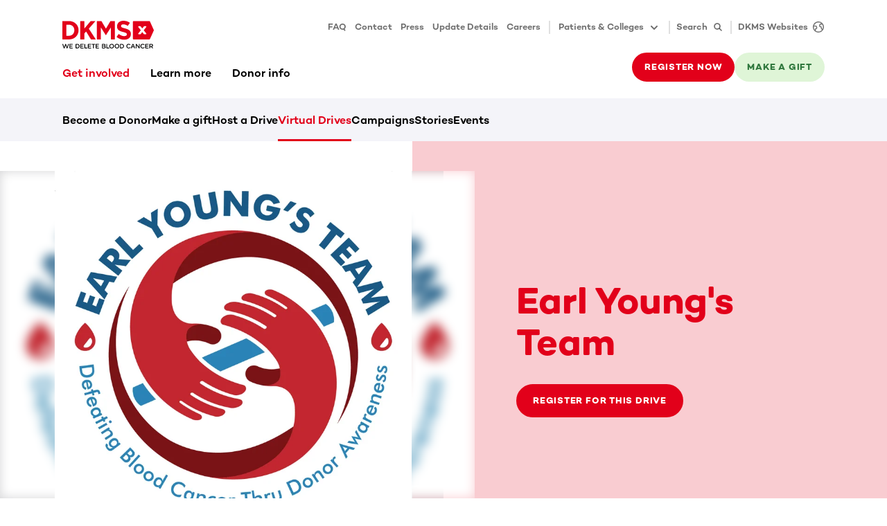

--- FILE ---
content_type: application/javascript
request_url: https://www.dkms.org/webpack-runtime-e9dbe854555e55b82a78.js
body_size: 4101
content:
!function(){"use strict";var e,t,a,n,c,o={},r={};function s(e){var t=r[e];if(void 0!==t)return t.exports;var a=r[e]={id:e,loaded:!1,exports:{}};return o[e].call(a.exports,a,a.exports,s),a.loaded=!0,a.exports}s.m=o,s.amdO={},e=[],s.O=function(t,a,n,c){if(!a){var o=1/0;for(p=0;p<e.length;p++){a=e[p][0],n=e[p][1],c=e[p][2];for(var r=!0,d=0;d<a.length;d++)(!1&c||o>=c)&&Object.keys(s.O).every(function(e){return s.O[e](a[d])})?a.splice(d--,1):(r=!1,c<o&&(o=c));if(r){e.splice(p--,1);var f=n();void 0!==f&&(t=f)}}return t}c=c||0;for(var p=e.length;p>0&&e[p-1][2]>c;p--)e[p]=e[p-1];e[p]=[a,n,c]},s.n=function(e){var t=e&&e.__esModule?function(){return e.default}:function(){return e};return s.d(t,{a:t}),t},a=Object.getPrototypeOf?function(e){return Object.getPrototypeOf(e)}:function(e){return e.__proto__},s.t=function(e,n){if(1&n&&(e=this(e)),8&n)return e;if("object"==typeof e&&e){if(4&n&&e.__esModule)return e;if(16&n&&"function"==typeof e.then)return e}var c=Object.create(null);s.r(c);var o={};t=t||[null,a({}),a([]),a(a)];for(var r=2&n&&e;"object"==typeof r&&!~t.indexOf(r);r=a(r))Object.getOwnPropertyNames(r).forEach(function(t){o[t]=function(){return e[t]}});return o.default=function(){return e},s.d(c,o),c},s.d=function(e,t){for(var a in t)s.o(t,a)&&!s.o(e,a)&&Object.defineProperty(e,a,{enumerable:!0,get:t[a]})},s.f={},s.e=function(e){return Promise.all(Object.keys(s.f).reduce(function(t,a){return s.f[a](e,t),t},[]))},s.u=function(e){return({82:"20bc247290f09e5cfe06e892806bd24ffe1e1ae3",168:"component---src-templates-pages-kontent-item-target-group-page-tsx",271:"component---src-templates-articles-kontent-item-careers-page-tsx",303:"split-test-widget",436:"64a5206edc8eef7ca75f43bf0a3b7248d367cf2c",523:"f33bca054eff360ce148aa6dcfc18b2937621e46",528:"component---src-templates-pages-kontent-item-text-page-tsx",857:"component---src-templates-pages-kontent-item-faq-page-tsx",871:"460f8bb67d5827d107d92c6cc4f3e810f6195cc9",915:"component---src-templates-pages-kontent-item-thank-you-page-tsx",959:"component---src-templates-pages-kontent-item-thank-you-page-dynamic-tsx",1134:"component---src-templates-articles-kontent-item-rich-text-modules-setup-tsx",1276:"component---src-templates-articles-kontent-item-virtual-drive-detail-page-tsx",1506:"c4af25bddbe27835f865a5196bab0f65073ef32c",2339:"component---src-templates-pages-kontent-item-home-page-tsx",2677:"component---src-templates-articles-kontent-item-article-page-campaign-tsx",2685:"7ac36a3587ed93000acffe2e97b2c90a9b850268",2927:"c3d5943f6760f6f30121c03bb7d321bafdb9ec60",2993:"bb31cf3c87d80e0ccdd392bdce9332936015c92b",3283:"component---src-templates-pages-kontent-item-press-media-and-assets-page-tsx",3342:"ea88be26",3368:"component---src-templates-articles-kontent-item-author-details-page-tsx",3506:"component---src-templates-pages-kontent-item-register-page-tsx",3998:"component---src-templates-pages-kontent-item-press-overview-page-tsx",4011:"14389b170fb284925181054db2057c05d8cebd4b",4036:"component---src-templates-pages-kontent-item-news-overview-tsx",4092:"component---src-templates-articles-kontent-item-article-press-tsx",4139:"component---src-templates-pages-kontent-item-vd-setup-tsx",4180:"component---src-templates-articles-kontent-item-event-tsx",4191:"a9a0923d1a4bae5c117b6e1ce33912604b9ae6b1",4223:"commons",4238:"component---src-templates-articles-kontent-item-article-page-news-tsx",4283:"e8cdd33f641b3666d8321cc508932f705f74d237",4355:"b95fa204e183d3034065e8d307389b4612d35bc6",4566:"a01a0a73408dbb67db60051915d17ee8ad4cc7d7",4647:"component---src-templates-pages-kontent-item-error-page-tsx",4713:"component---src-templates-pages-kontent-item-update-address-tsx",4720:"ce549d8a23766f65008dce321f1c563616b6d954",4738:"component---src-templates-pages-kontent-item-campaigns-overview-page-tsx",4991:"component---src-templates-pages-kontent-item-vd-create-drive-tsx",5221:"ea3ba726bfa6726c99908f6908c36199b73b78bb",5335:"component---src-templates-articles-kontent-item-article-page-learn-tsx",5393:"component---src-templates-pages-kontent-item-donor-area-topic-tsx",5726:"component---src-templates-pages-kontent-item-events-page-tsx",5766:"component---src-templates-pages-kontent-item-learn-topics-page-tsx",5966:"component---src-templates-articles-kontent-item-faq-detail-page-tsx",5991:"863a50ee541ddc1c6960db39b38fb43d05ea83e0",6025:"component---src-templates-articles-kontent-item-article-migration-tsx",6081:"component---src-templates-pages-kontent-item-events-archive-page-tsx",6166:"d6e1aeb5",6171:"component---src-templates-pages-kontent-item-registration-dialog-tsx",6178:"component---src-templates-pages-kontent-item-takeaction-overview-tsx",6386:"94021f9039a820334a1730c29e818de137903cd0",6414:"component---src-templates-pages-kontent-item-money-donation-page-tsx",6723:"component---src-templates-pages-kontent-item-vd-current-drives-tsx",6747:"component---src-templates-pages-kontent-item-press-fact-sheet-tsx",6976:"component---src-templates-articles-kontent-item-program-tsx",7841:"component---src-templates-pages-kontent-item-vd-help-tsx",7957:"component---src-templates-pages-kontent-item-vd-overview-tsx",8018:"component---src-templates-pages-kontent-item-vd-resource-library-tsx",8091:"32152846e146b8c599df8d7191198be4c2f48744",8178:"component---src-templates-articles-kontent-item-form-tsx",8311:"component---src-templates-pages-kontent-item-donor-card-auth-page-tsx",8425:"component---src-templates-pages-kontent-item-learn-overview-page-tsx",8597:"component---src-templates-articles-kontent-item-article-donor-area-tsx",8611:"component---src-templates-pages-kontent-item-donor-area-overview-page-tsx",8790:"component---src-templates-pages-kontent-item-programs-overview-tsx",9067:"71f91b508b8adf94c21bc603b7eeac1ca32b7911",9329:"component---src-templates-pages-kontent-item-contact-page-tsx",9542:"9bc7b08398068c98d45bfac0ebb130a28e6546a4",9747:"component---src-templates-articles-kontent-item-landing-page-tsx",9787:"0dbe4fe8182c1a6803fc4d76f2154d535612aa5b"}[e]||e)+"-"+{82:"84d52688272c23b438ad",168:"4ad921868497a1e8dc7a",179:"1f60c5c3fcf11511e0cd",271:"9c16d47904a429a3d1fc",303:"7ce49bce925068c7941b",436:"ca152329ee3e23551df0",523:"497659d9414958405eb3",528:"4360acfd114a65d2bf22",857:"694d98df24dc78a1ee3a",871:"f3fedd468755de691ea4",915:"4790b6b3ddb0ddb102a1",959:"72c05cbe07ea1275c9ff",1108:"e7525d113075d55285e5",1134:"a4e3e68b12fcaadbe265",1174:"7bfab7836a8e400e846f",1276:"f392170f2aee62b048bd",1452:"bea48b44c76a94660b37",1506:"0cb73d1b7956f08ee078",1507:"4eeab90255470db9dadf",2319:"afc8b9252bfad3b34eb7",2339:"dcee4ff59066f55d46b2",2479:"165e2f920617a90e7278",2677:"d8dd7ad70e7c18bbc426",2685:"1269b833c701f722e35c",2927:"921156701b44248fd8b6",2993:"58e90acf9c9d9a24a98c",3283:"74ad4b96a92562b9768c",3342:"750dde70b2952fd3a212",3368:"a1ccdc69298e9e9928a8",3506:"b13fa9ffd57680359b9b",3998:"c0173803596e88c257eb",4011:"7d8040e70d0d4c1e9792",4036:"b3f6f474011016ff5a31",4086:"25564023daec69a7ceab",4092:"3e9b33f839059fcf02c2",4139:"a2a2cbb4a898c29721f5",4180:"b83be478776452f4dffc",4191:"0cd4ec111947cde1dddc",4223:"092866a5bd0c53411553",4238:"d73d2cb5335bf0c66251",4283:"efb5f372c8a1b61583ca",4355:"5201b05175f3cb3e74fb",4566:"acf64fd03425ec3535d4",4647:"f9afd24970e078ee279b",4713:"13b1126f3e374c670e71",4720:"5e06c862958268a8d182",4738:"ea0ae7202dd5e17d9afd",4991:"d17eefb63f373bc05891",5098:"316f7e820a580975a29d",5221:"7dfdd375097c5ee5e7d2",5335:"c57f6ef738af394aa261",5393:"8a89108758338854d77e",5726:"e302ceb18472373668c2",5766:"bba86c6c3bdd8e3c59bc",5939:"7dca89dec2be6f75c287",5966:"dbc7387d4cada2d07fe4",5991:"af6604107277c2f16516",6025:"2197e798cd14d24e6ece",6081:"1495e00cd740cbaa18a1",6166:"f7a6128f56eb8a5cfda1",6171:"4e8b008b9ee52d722c17",6178:"d69c212ff6a914cbb493",6386:"9548041d90a02f66e082",6414:"7ccfeba58b0e819745df",6471:"4ad9f0e90e22892228ec",6723:"6c58219e8a2f8815f022",6747:"61111286657bca26583e",6976:"b65ae6fd51ed5d52b3d8",7762:"9a3f978ade0a0dc4f7fb",7841:"64941cca0b2589799d4b",7957:"a47b3d6e056a0f760b0d",8018:"8d25123e33644225c859",8091:"507ea99ccc9f582d6009",8178:"dff13397206d8cf62416",8311:"c51e84d2f4a195dc6a42",8323:"7c7bfb97de5a948e417a",8367:"bf9202cff067b6a12772",8425:"1d1c25b65af2a79980bd",8597:"87f349425aced0be3b69",8611:"0fc84dd676df1033f6eb",8790:"90b4b6355f5822c8449e",9067:"19ab217018c0ea59f16e",9329:"9cc58216191fc1f365bc",9542:"599cd20db24e05af8fba",9747:"cec7f6cabc5ebf526b21",9787:"82f437a4980a9d10b181"}[e]+".js"},s.miniCssF=function(e){return"styles.e2805fd3865ef102671a.css"},s.g=function(){if("object"==typeof globalThis)return globalThis;try{return this||new Function("return this")()}catch(e){if("object"==typeof window)return window}}(),s.hmd=function(e){return(e=Object.create(e)).children||(e.children=[]),Object.defineProperty(e,"exports",{enumerable:!0,set:function(){throw new Error("ES Modules may not assign module.exports or exports.*, Use ESM export syntax, instead: "+e.id)}}),e},s.o=function(e,t){return Object.prototype.hasOwnProperty.call(e,t)},n={},c="dkms-gwr-relaunch:",s.l=function(e,t,a,o){if(n[e])n[e].push(t);else{var r,d;if(void 0!==a)for(var f=document.getElementsByTagName("script"),p=0;p<f.length;p++){var i=f[p];if(i.getAttribute("src")==e||i.getAttribute("data-webpack")==c+a){r=i;break}}r||(d=!0,(r=document.createElement("script")).charset="utf-8",r.timeout=120,s.nc&&r.setAttribute("nonce",s.nc),r.setAttribute("data-webpack",c+a),r.src=e),n[e]=[t];var b=function(t,a){r.onerror=r.onload=null,clearTimeout(m);var c=n[e];if(delete n[e],r.parentNode&&r.parentNode.removeChild(r),c&&c.forEach(function(e){return e(a)}),t)return t(a)},m=setTimeout(b.bind(null,void 0,{type:"timeout",target:r}),12e4);r.onerror=b.bind(null,r.onerror),r.onload=b.bind(null,r.onload),d&&document.head.appendChild(r)}},s.r=function(e){"undefined"!=typeof Symbol&&Symbol.toStringTag&&Object.defineProperty(e,Symbol.toStringTag,{value:"Module"}),Object.defineProperty(e,"__esModule",{value:!0})},s.p="/",function(){var e={7311:0,1869:0};s.f.j=function(t,a){var n=s.o(e,t)?e[t]:void 0;if(0!==n)if(n)a.push(n[2]);else if(/^(1869|7311)$/.test(t))e[t]=0;else{var c=new Promise(function(a,c){n=e[t]=[a,c]});a.push(n[2]=c);var o=s.p+s.u(t),r=new Error;s.l(o,function(a){if(s.o(e,t)&&(0!==(n=e[t])&&(e[t]=void 0),n)){var c=a&&("load"===a.type?"missing":a.type),o=a&&a.target&&a.target.src;r.message="Loading chunk "+t+" failed.\n("+c+": "+o+")",r.name="ChunkLoadError",r.type=c,r.request=o,n[1](r)}},"chunk-"+t,t)}},s.O.j=function(t){return 0===e[t]};var t=function(t,a){var n,c,o=a[0],r=a[1],d=a[2],f=0;if(o.some(function(t){return 0!==e[t]})){for(n in r)s.o(r,n)&&(s.m[n]=r[n]);if(d)var p=d(s)}for(t&&t(a);f<o.length;f++)c=o[f],s.o(e,c)&&e[c]&&e[c][0](),e[c]=0;return s.O(p)},a=self.webpackChunkdkms_gwr_relaunch=self.webpackChunkdkms_gwr_relaunch||[];a.forEach(t.bind(null,0)),a.push=t.bind(null,a.push.bind(a))}()}();